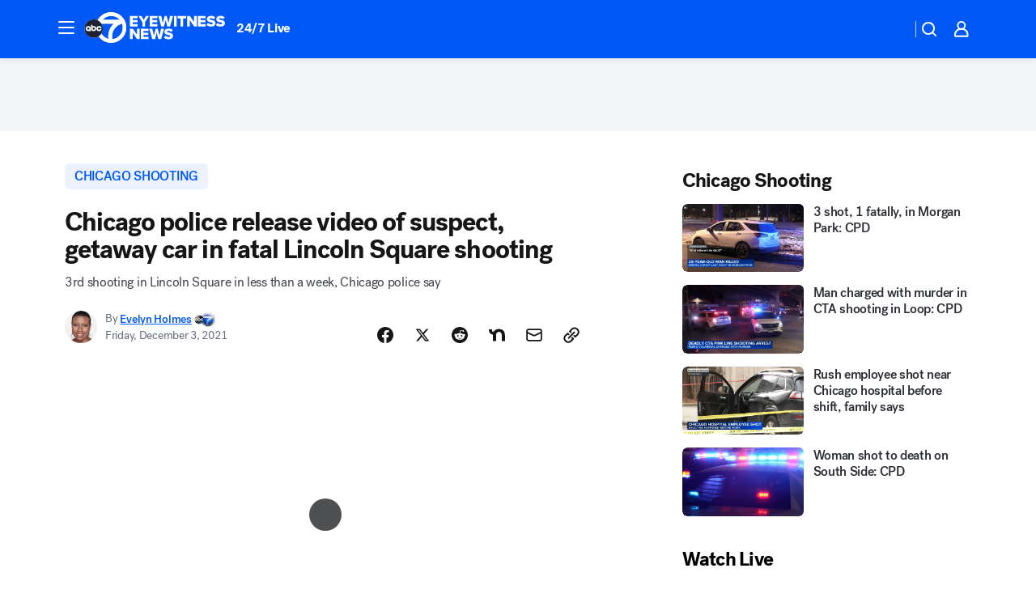

--- FILE ---
content_type: application/javascript
request_url: https://prod.gatekeeper.us-abc.symphony.edgedatg.go.com/vp2/ws/utils/2021/geo/video/geolocation/206/001/gt/-1.jsonp
body_size: 1073
content:
{"ver":"2021","device":"001","brand":"206","xmlns":"https://abc.go.com/vp2/ws/xmlns","user":{"allowed":true,"ip":"3.23.132.240","proxy":"hosting","bandwidth":"broadband","zipcode":"43230","city":"columbus","state":"oh","country":"usa","isp":"amazon technologies inc.","distributionChannel":"2","org":"amazon technologies inc.","useragent":"Mozilla/5.0 (Macintosh; Intel Mac OS X 10_15_7) AppleWebKit/537.36 (KHTML, like Gecko) Chrome/131.0.0.0 Safari/537.36; ClaudeBot/1.0; +claudebot@anthropic.com)","time":"Sun, 18 Jan 2026 06:07:35 -0500","xff":{"ip":"3.23.132.240, 18.68.21.68, 172.18.14.205"},"id":"3C4DA365-95B4-4105-8CD3-9D9660E770C1"},"affiliates":{"affiliate":[{"name":"WSYX","logo":"https://cdn1.edgedatg.com/aws/v2/abc/Live/video/13877091/1ba6f58005365daed202fccf8ab4df07/284x160-Q75_1ba6f58005365daed202fccf8ab4df07.png","dma":"COLUMBUS, OH","rank":"34","id":"WSYX","event":{"url":{"callback":"event_flat_file","value":"https://liveeventsfeed.abc.go.com/wsyx.json"},"refresh":{"unit":"second","value":"300"}}}],"count":1},"server":{"time":"Sun, 18 Jan 2026 11:07:35 +0000"}}